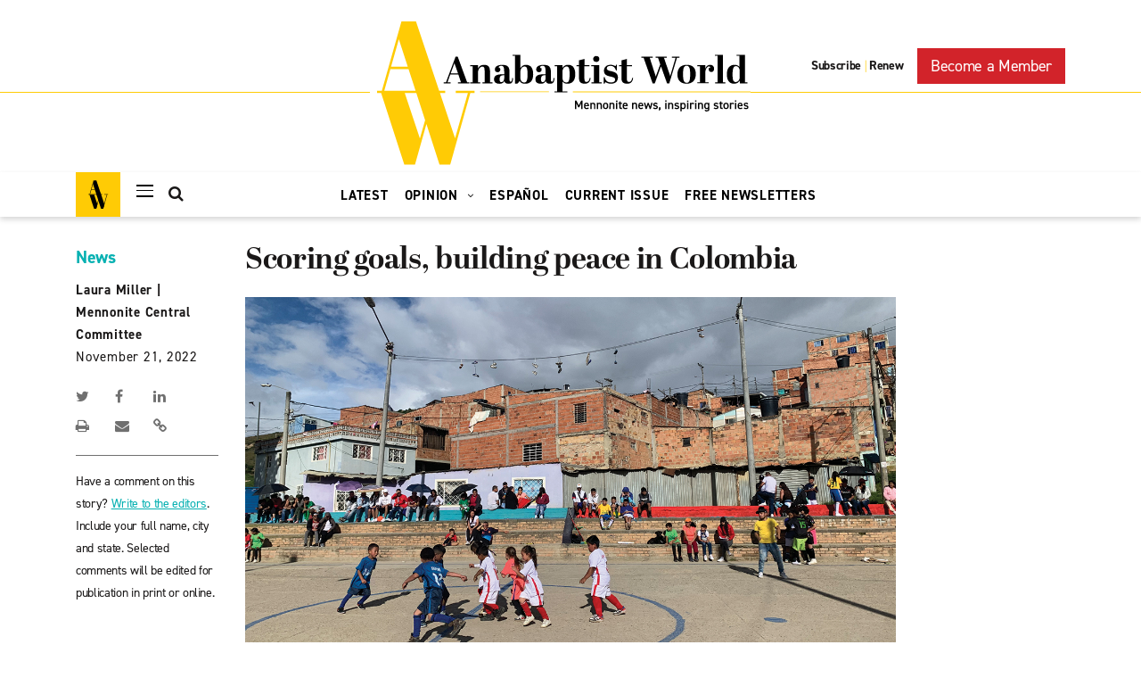

--- FILE ---
content_type: image/svg+xml
request_url: https://anabaptistworld.org/wp-content/themes/anabaptist-world/images/logo-hover.svg
body_size: 10352
content:
<svg xmlns="http://www.w3.org/2000/svg" viewBox="0 0 419 161" width="419" height="161">
	<defs>
		<linearGradient id="grd1" gradientUnits="userSpaceOnUse"  x1="53.725" y1="0" x2="53.725" y2="160.54">
			<stop offset="0.392" stop-color="#ffcb05"  />
			<stop offset="1" stop-color="#c89f02"  />
		</linearGradient>
	</defs>
	<style>
		tspan { white-space:pre }
		.shp0 { fill: #000000 } 
		.shp1 { mix-blend-mode: multiply;fill: url(#grd1) } 
		.shp2 { fill: #ffcb05 } 
	</style>
	<g id="Layer">
		<path id="Layer" fill-rule="evenodd" class="shp0" d="M406.72 66.32C405.57 68.5 403.74 69.82 400.41 69.82C395.49 69.82 392.41 66.49 392.41 59.36C392.41 52.23 395.66 48.65 401.12 48.65C403.94 48.65 405.65 49.63 406.59 51.17L406.59 38.49L403.3 38.49L403.3 37.38L412.69 37.38L412.69 68.29L415.46 68.29L415.46 69.4L407.1 69.4L406.72 66.32ZM406.75 62.74L406.75 55.01C406.75 52.7 405.22 50.1 402.7 50.1C399.81 50.1 398.81 52.83 398.81 59.32C398.81 65.64 399.54 67.94 402.36 67.94C404.45 67.94 406.75 66.11 406.75 62.74ZM387.93 37.38L387.93 68.29L390.75 68.29L390.75 69.4L379.18 69.4L379.18 68.29L381.95 68.29L381.95 38.49L379.09 38.49L379.09 37.38L387.93 37.38ZM372.47 50.4C370.16 50.4 368.16 53.9 368.16 57.74L368.16 68.26L371.96 68.26L371.96 69.37L359.36 69.37L359.36 68.26L362.14 68.26L362.14 50.16L359.36 50.16L359.36 49.05L368.23 49.05L368.23 53.05C369.12 50.01 371.21 48.65 373.69 48.65C374.28 48.61 374.87 48.7 375.43 48.91C375.98 49.12 376.49 49.45 376.9 49.87C377.32 50.29 377.64 50.79 377.85 51.35C378.05 51.91 378.13 52.5 378.09 53.09C378.09 55.52 376.73 56.72 375.01 56.72C373.29 56.72 372.01 55.78 372.01 53.56C372.01 53.46 372.01 53.35 372.02 53.25C372.02 53.14 372.03 53.04 372.04 52.94C372.05 52.83 372.06 52.73 372.08 52.63C372.09 52.52 372.11 52.42 372.13 52.32L373.46 52.32C373.49 52.25 373.52 52.17 373.55 52.1C373.58 52.02 373.6 51.94 373.62 51.86C373.63 51.78 373.65 51.7 373.66 51.62C373.67 51.54 373.67 51.46 373.67 51.38C373.67 50.55 373.07 50.38 372.52 50.38M336.91 59.32C336.91 52.41 340.84 48.65 347.41 48.65C353.98 48.65 357.57 52.02 357.57 59.02C357.57 65.82 353.99 69.82 347.24 69.82C340.49 69.82 336.91 65.98 336.91 59.32ZM347.32 49.67C343.82 49.67 343.27 53.22 343.27 59.15C343.27 65.08 343.87 68.8 347.32 68.8C350.61 68.8 351.21 65.72 351.21 59.06C351.21 53.3 350.61 49.67 347.32 49.67ZM317.67 48.09L315.19 40.75L312.46 40.75L312.46 39.51L325.08 39.51L325.08 40.75L321.83 40.75L328.88 61.24L334.88 40.75L330.65 40.75L330.65 39.51L339.36 39.51L339.36 40.75L336.46 40.75L327.79 69.57L325.36 69.57L318.52 50.36L311.52 69.57L309.17 69.57L299.01 40.75L296.45 40.75L296.45 39.51L309.36 39.51L309.36 40.75L305.87 40.75L312.66 61.75L317.67 48.09ZM274.3 50.22L271.53 50.22L271.53 49.11L274.3 49.11L274.3 43.6L280.36 42.06L280.36 49.11L286 49.11L286 50.19L280.28 50.19L280.28 64.19C280.28 66.62 280.75 67.86 282.63 67.86C284.68 67.86 285.83 66.19 286.22 63.29L287.22 63.42C286.84 66.75 285.51 69.82 280.65 69.82C276.93 69.82 274.24 68.58 274.24 64.02L274.3 50.22ZM254.34 62.4L255.34 62.4C256.28 66.82 259.02 68.4 262.47 68.4C265.76 68.4 267.08 67.12 267.08 65.28C267.08 62.93 264.82 62.51 261.75 61.78C258.33 61.01 254.53 60.03 254.53 55.42C254.53 51.45 257.44 48.59 261.83 48.59C262.2 48.59 262.57 48.61 262.93 48.65C263.3 48.7 263.66 48.76 264.02 48.84C264.38 48.93 264.74 49.03 265.08 49.16C265.43 49.28 265.77 49.43 266.1 49.59C266.19 49.64 266.29 49.68 266.38 49.72C266.48 49.76 266.58 49.79 266.68 49.82C266.78 49.85 266.89 49.87 266.99 49.89C267.09 49.91 267.2 49.92 267.3 49.93C267.81 49.93 267.98 49.52 268.15 48.52L269 48.52L269 54.97L268.07 54.97C266.92 51.43 264.92 49.8 261.92 49.8C259.27 49.8 257.73 50.83 257.73 52.54C257.73 54.8 260.21 55.27 263.07 55.91C266.44 56.72 270.2 57.82 270.2 62.82C270.2 67.22 267.3 69.82 262.47 69.82C262 69.83 261.54 69.8 261.07 69.75C260.61 69.7 260.15 69.62 259.69 69.51C259.24 69.4 258.8 69.26 258.36 69.09C257.92 68.92 257.5 68.72 257.09 68.5C257.04 68.46 256.98 68.42 256.93 68.38C256.87 68.35 256.81 68.32 256.75 68.29C256.69 68.26 256.63 68.24 256.56 68.21C256.5 68.19 256.44 68.17 256.37 68.16C255.9 68.16 255.64 68.5 255.26 69.82L254.36 69.82L254.34 62.4ZM249.24 49.11L249.24 68.32L252.05 68.32L252.05 69.43L240.44 69.43L240.44 68.32L243.22 68.32L243.22 50.22L240.36 50.22L240.36 49.11L249.24 49.11ZM242.49 42.11C242.47 41.66 242.55 41.21 242.73 40.79C242.9 40.37 243.16 39.99 243.49 39.68C243.83 39.37 244.22 39.14 244.65 39C245.08 38.86 245.54 38.81 245.99 38.86C248.04 38.86 249.36 39.89 249.36 42.11C249.4 42.57 249.33 43.02 249.17 43.45C249.01 43.88 248.75 44.26 248.42 44.58C248.09 44.89 247.69 45.13 247.26 45.27C246.82 45.41 246.36 45.45 245.91 45.39C243.18 45.39 242.45 43.64 242.45 42.11M226.58 50.22L223.8 50.22L223.8 49.11L226.58 49.11L226.58 43.6L232.64 42.06L232.64 49.11L238.36 49.11L238.36 50.18L232.61 50.18L232.61 64.18C232.61 66.61 233.08 67.85 234.96 67.85C237.01 67.85 238.16 66.18 238.54 63.28L239.54 63.41C239.16 66.74 237.84 69.81 232.97 69.81C229.26 69.81 226.57 68.57 226.57 64.01L226.58 50.22ZM208.03 52.32C208.33 51.74 208.7 51.2 209.15 50.73C209.6 50.26 210.12 49.86 210.68 49.53C211.25 49.21 211.86 48.97 212.49 48.82C213.13 48.67 213.78 48.61 214.43 48.65C219.33 48.65 222.33 51.98 222.33 59.15C222.33 66.32 219.21 69.82 213.58 69.82C210.63 69.82 209.07 68.88 208.07 67.39L208.07 78.48L213.58 78.48L213.58 79.59L199.07 79.59L199.07 78.48L202.07 78.48L202.07 50.22L199.21 50.22L199.21 49.11L208 49.11L208.03 52.32ZM212.52 50.53C210.3 50.53 208 52.86 208 56.53L208 63.36C208 65.84 209.37 68.44 212.27 68.44C215.17 68.44 215.98 65.97 215.98 59.27C215.98 52.86 215.3 50.51 212.52 50.51M189.01 59.24L189.01 56.13C189.01 51.47 188.28 49.72 185.68 49.72C184.19 49.72 182.99 50.24 182.99 51.39C182.99 51.46 182.99 51.53 183 51.61C183.01 51.68 183.01 51.75 183.02 51.82C183.04 51.89 183.05 51.96 183.06 52.03C183.08 52.1 183.1 52.17 183.12 52.24L184.27 52.24C184.33 52.38 184.38 52.53 184.42 52.67C184.46 52.82 184.5 52.97 184.53 53.12C184.56 53.27 184.58 53.42 184.59 53.57C184.61 53.72 184.61 53.88 184.61 54.03C184.62 54.43 184.54 54.82 184.39 55.19C184.24 55.55 184.01 55.88 183.72 56.15C183.43 56.42 183.08 56.63 182.71 56.76C182.33 56.89 181.94 56.94 181.54 56.9C179.48 56.9 178.54 55.66 178.54 53.78C178.54 50.45 181.83 48.7 186.7 48.7C192.63 48.7 194.98 50.58 194.98 56.77L194.98 65.18C194.98 66.97 195.45 67.57 196.3 67.57C197.15 67.57 197.71 66.88 198.01 63.47L199.01 63.55C198.8 68.25 197.39 69.87 194.06 69.87C191.19 69.87 189.62 68.87 189.19 66.87C188.25 68.87 186.46 69.87 183.73 69.87C180.62 69.87 177.62 68.79 177.62 64.79C177.62 60.4 181.34 59.24 187.1 59.24L189.01 59.24ZM185.9 68.04C187.44 68.04 189.02 66.5 189.02 63.85L189.02 60.31L188.02 60.31C184.95 60.31 183.84 61.8 183.84 64.66C183.84 67.18 184.44 68.04 185.84 68.04M160.84 52.37C161.14 51.79 161.51 51.25 161.96 50.78C162.41 50.31 162.93 49.91 163.49 49.58C164.06 49.26 164.67 49.02 165.3 48.87C165.94 48.72 166.59 48.66 167.24 48.7C172.14 48.7 175.14 52.02 175.14 59.24C175.14 66.46 171.98 69.87 166.04 69.87C163.11 69.87 161.32 69.02 160.04 66.93L157.35 69.7L154.87 69.7L154.87 38.54L152.01 38.54L152.01 37.43L160.85 37.43L160.84 52.37ZM165.5 50.55C163.07 50.55 160.8 52.88 160.8 56.55L160.8 63.38C160.8 66.12 162.25 68.46 165.07 68.46C167.89 68.46 168.79 65.95 168.79 59.2C168.79 52.97 168.1 50.53 165.5 50.53M142.63 59.26L142.63 56.15C142.63 51.49 141.9 49.74 139.3 49.74C137.8 49.74 136.61 50.26 136.61 51.41C136.61 51.48 136.61 51.55 136.62 51.63C136.63 51.7 136.63 51.77 136.64 51.84C136.66 51.91 136.67 51.98 136.68 52.05C136.7 52.12 136.72 52.19 136.74 52.26L137.89 52.26C137.95 52.4 138 52.55 138.04 52.69C138.08 52.84 138.12 52.99 138.14 53.14C138.17 53.29 138.19 53.44 138.21 53.59C138.22 53.74 138.23 53.9 138.23 54.05C138.24 54.45 138.16 54.84 138.01 55.21C137.86 55.57 137.63 55.9 137.34 56.17C137.05 56.44 136.7 56.65 136.33 56.78C135.95 56.91 135.56 56.96 135.16 56.92C133.1 56.92 132.16 55.68 132.16 53.8C132.16 50.47 135.45 48.72 140.31 48.72C146.25 48.72 148.59 50.6 148.59 56.79L148.59 65.2C148.59 66.99 149.07 67.59 149.92 67.59C150.77 67.59 151.33 66.9 151.63 63.49L152.63 63.57C152.41 68.27 151.01 69.89 147.68 69.89C144.81 69.89 143.24 68.89 142.81 66.89C141.87 68.89 140.08 69.89 137.35 69.89C134.24 69.89 131.24 68.81 131.24 64.81C131.24 60.42 134.95 59.26 140.72 59.26L142.63 59.26ZM139.52 68.06C141.06 68.06 142.64 66.52 142.64 63.87L142.64 60.33L141.64 60.33C138.56 60.33 137.45 61.82 137.45 64.68C137.45 67.2 138.09 68.06 139.5 68.06M113.23 49.11L113.23 52.92C114.23 50.78 116.01 48.65 120.23 48.65C124.16 48.65 126.68 50.61 126.68 55.78L126.68 68.32L129.5 68.32L129.5 69.43L118.18 69.43L118.18 68.32L120.66 68.32L120.66 55.17C120.66 51.8 120.02 50.69 118.18 50.69C115.62 50.69 113.27 53.5 113.27 57.22L113.27 68.32L115.79 68.32L115.79 69.43L104.48 69.43L104.48 68.32L107.26 68.32L107.26 50.22L104.48 50.22L104.48 49.11L113.23 49.11ZM91.15 59.45L82.15 59.45L79.04 68.16L82.41 68.16L82.41 69.4L74.86 69.4L74.86 68.16L77.36 68.16L88.09 39.5L90.48 39.5L101.02 68.19L103.58 68.19L103.58 69.43L90.82 69.43L90.82 68.19L94.11 68.19L91.15 59.45ZM82.61 58.24L90.81 58.24L86.81 46.84L82.61 58.24Z" />
		<path id="Layer copy" fill-rule="evenodd" class="shp1" d="M42.56 160.54L30.56 160.54L4.56 80.35L-1.91 80.35L-1.91 77.73L5.36 77.73L27.36 0L43.66 0L69.66 77.73L76.44 77.73L76.44 80.35L70.54 80.35L87.54 131.11L101.89 80.35L88.28 80.35L88.28 77.73L109.36 77.73L109.36 80.35L104.64 80.35L82.06 160.54L70.06 160.54L55.36 115.11L42.56 160.54ZM15.71 50.77L8.09 77.73L43.23 77.73L35.33 53.39L15 53.39M15.71 50.77L34.44 50.77L24.44 19.9L15.71 50.77ZM53.9 110.63L44.07 80.35L31.07 80.35L48.07 131.18L53.9 110.63Z" />
		<path id="Layer" fill-rule="evenodd" class="shp0" d="M416.47 92.28C416.33 92.08 416.16 91.9 415.97 91.74C415.77 91.58 415.56 91.45 415.34 91.35C415.11 91.25 414.87 91.18 414.63 91.14C414.38 91.11 414.14 91.1 413.89 91.13C412.21 91.13 411.31 91.96 411.31 93.19C411.31 94.65 412.41 95.19 413.73 95.37C414.81 95.51 415.17 95.67 415.17 96.24C415.17 96.81 414.72 97 413.96 97C413.81 97.02 413.65 97.03 413.5 97.01C413.35 96.99 413.2 96.95 413.05 96.9C412.91 96.84 412.77 96.76 412.65 96.67C412.53 96.58 412.42 96.47 412.32 96.35L411.19 97.15C411.35 97.36 411.54 97.54 411.75 97.7C411.96 97.86 412.19 97.99 412.44 98.09C412.68 98.19 412.93 98.26 413.19 98.29C413.45 98.33 413.72 98.33 413.98 98.3C415.76 98.3 416.63 97.47 416.63 96.2C416.63 94.73 415.63 94.2 414.1 94.01C413.3 93.91 412.79 93.73 412.79 93.15C412.79 92.57 413.24 92.45 413.87 92.45C414.01 92.43 414.15 92.44 414.3 92.46C414.44 92.48 414.57 92.52 414.7 92.58C414.84 92.64 414.96 92.71 415.07 92.8C415.18 92.89 415.28 92.99 415.36 93.11L416.47 92.28ZM408.91 96.35C408.84 96.47 408.75 96.58 408.64 96.67C408.54 96.77 408.42 96.84 408.3 96.9C408.17 96.96 408.04 97.01 407.9 97.03C407.76 97.05 407.62 97.05 407.48 97.03C406.39 97.03 405.98 96.18 405.98 95.1L410.11 95.1L410.11 94.34C410.11 92.34 409.21 91.15 407.32 91.15C405.43 91.15 404.51 92.22 404.51 94.25L404.51 95.19C404.47 95.6 404.52 96.01 404.65 96.4C404.79 96.79 405 97.15 405.29 97.45C405.57 97.74 405.92 97.98 406.3 98.13C406.69 98.28 407.1 98.34 407.51 98.32C407.75 98.35 407.99 98.35 408.23 98.31C408.47 98.27 408.7 98.2 408.92 98.1C409.14 98 409.34 97.86 409.52 97.7C409.71 97.54 409.86 97.36 409.99 97.15L408.91 96.35ZM407.32 92.42C408.16 92.42 408.58 92.93 408.63 93.94L405.99 93.94C406.06 93 406.46 92.42 407.32 92.42ZM401.46 90.11L403.08 90.11L403.08 88.61L401.46 88.61L401.46 90.11ZM401.53 98.16L403.01 98.16L403.01 91.24L401.53 91.24L401.53 98.16ZM400.67 92.16C400.57 92 400.45 91.85 400.31 91.72C400.17 91.59 400.02 91.48 399.85 91.39C399.68 91.3 399.5 91.24 399.32 91.2C399.13 91.16 398.94 91.15 398.75 91.16C398.6 91.15 398.45 91.16 398.3 91.19C398.15 91.21 398.01 91.26 397.87 91.33C397.74 91.39 397.61 91.48 397.5 91.57C397.38 91.67 397.28 91.79 397.2 91.91L397.2 91.29L395.75 91.29L395.75 98.21L397.23 98.21L397.23 94.03C397.23 93.03 397.75 92.48 398.5 92.48C398.6 92.48 398.7 92.49 398.79 92.51C398.89 92.54 398.98 92.57 399.07 92.62C399.16 92.66 399.24 92.72 399.31 92.79C399.38 92.86 399.45 92.94 399.5 93.02L400.67 92.16ZM394.46 94.27C394.46 92.27 393.39 91.13 391.52 91.13C391.11 91.1 390.69 91.16 390.3 91.31C389.91 91.45 389.56 91.69 389.27 91.99C388.99 92.29 388.77 92.65 388.64 93.04C388.51 93.44 388.47 93.86 388.52 94.27L388.52 95.11C388.52 97.02 389.52 98.26 391.52 98.26C393.52 98.26 394.46 96.95 394.46 95.11L394.46 94.27ZM391.52 97.03C390.4 97.03 390.04 96.18 390.04 95.1L390.04 94.3C390.04 93.11 390.53 92.42 391.52 92.42C392.51 92.42 392.99 93.1 392.99 94.3L392.99 95.1C392.99 96.18 392.58 97.03 391.52 97.03ZM383.83 92.53L384.71 92.53L384.71 95.98C384.71 97.61 385.31 98.18 386.97 98.18L387.65 98.18L387.65 96.85L387.08 96.85C386.3 96.85 386.18 96.5 386.18 95.7L386.18 92.53L387.65 92.53L387.65 91.26L386.18 91.26L386.18 89.73L384.71 89.73L384.71 91.26L383.83 91.26L383.83 92.53ZM382.83 92.28C382.69 92.08 382.52 91.9 382.33 91.74C382.14 91.58 381.93 91.45 381.7 91.35C381.48 91.25 381.24 91.18 381 91.14C380.75 91.11 380.5 91.1 380.26 91.13C378.57 91.13 377.67 91.96 377.67 93.19C377.67 94.65 378.77 95.19 380.09 95.37C381.17 95.51 381.53 95.67 381.53 96.24C381.53 96.81 381.09 97 380.33 97C380.18 97.02 380.02 97.03 379.87 97.01C379.71 96.99 379.56 96.95 379.42 96.9C379.27 96.84 379.14 96.77 379.01 96.67C378.89 96.58 378.78 96.47 378.68 96.35L377.56 97.15C377.72 97.36 377.91 97.54 378.12 97.7C378.33 97.86 378.56 97.99 378.8 98.09C379.04 98.19 379.3 98.26 379.56 98.29C379.82 98.33 380.08 98.33 380.34 98.3C382.12 98.3 383 97.47 383 96.2C383 94.73 382 94.2 380.46 94.01C379.66 93.91 379.15 93.73 379.15 93.15C379.15 92.57 379.61 92.45 380.23 92.45C380.37 92.43 380.52 92.43 380.66 92.44C380.8 92.46 380.94 92.5 381.07 92.55C381.2 92.61 381.33 92.68 381.44 92.77C381.55 92.85 381.65 92.96 381.74 93.07L382.83 92.28ZM371.38 91.74C371.27 91.63 371.15 91.54 371.02 91.46C370.89 91.38 370.76 91.31 370.61 91.26C370.47 91.21 370.32 91.17 370.17 91.15C370.02 91.13 369.87 91.12 369.72 91.13C368.05 91.13 366.97 92.24 366.97 94.23L366.97 95.17C366.97 96.99 367.88 98.3 369.72 98.3C369.87 98.31 370.02 98.31 370.17 98.29C370.32 98.27 370.47 98.23 370.61 98.18C370.75 98.13 370.89 98.07 371.02 97.99C371.15 97.91 371.27 97.82 371.38 97.72L371.38 98.04C371.38 99.16 370.9 99.63 369.79 99.63C369.65 99.65 369.5 99.64 369.36 99.62C369.22 99.6 369.08 99.56 368.95 99.5C368.82 99.43 368.69 99.36 368.59 99.26C368.48 99.17 368.38 99.06 368.3 98.94L367.3 99.69C367.44 99.9 367.6 100.09 367.79 100.25C367.98 100.42 368.19 100.56 368.41 100.66C368.64 100.77 368.88 100.84 369.12 100.88C369.37 100.92 369.62 100.92 369.87 100.89C371.67 100.89 372.87 100.17 372.87 98.04L372.87 91.26L371.4 91.26L371.38 91.74ZM369.91 97.03C368.85 97.03 368.43 96.18 368.43 95.1L368.43 94.3C368.43 93.1 368.92 92.42 369.91 92.42C370.9 92.42 371.38 93.11 371.38 94.3L371.38 95.1C371.38 96.18 371.02 97.03 369.91 97.03ZM359.98 98.18L361.46 98.18L361.46 94C361.44 93.8 361.45 93.6 361.51 93.41C361.58 93.22 361.68 93.04 361.81 92.9C361.95 92.75 362.11 92.63 362.3 92.56C362.48 92.48 362.68 92.44 362.88 92.45C363.64 92.45 364.2 92.79 364.2 94.01L364.2 98.18L365.67 98.18L365.67 93.84C365.67 91.84 364.57 91.13 363.15 91.13C362.99 91.11 362.82 91.12 362.66 91.14C362.5 91.17 362.34 91.22 362.19 91.28C362.04 91.35 361.9 91.43 361.77 91.53C361.64 91.63 361.53 91.75 361.43 91.88L361.43 91.26L359.98 91.26L359.98 98.18ZM356.68 90.11L358.3 90.11L358.3 88.61L356.68 88.61L356.68 90.11ZM356.75 98.16L358.23 98.16L358.23 91.24L356.75 91.24L356.75 98.16ZM355.89 92.16C355.79 92 355.67 91.85 355.53 91.72C355.39 91.59 355.24 91.48 355.07 91.39C354.9 91.31 354.72 91.24 354.54 91.2C354.35 91.16 354.16 91.15 353.97 91.16C353.82 91.15 353.67 91.16 353.52 91.19C353.37 91.21 353.23 91.26 353.09 91.33C352.96 91.39 352.83 91.48 352.72 91.57C352.6 91.67 352.5 91.79 352.42 91.91L352.42 91.29L350.96 91.29L350.96 98.21L352.44 98.21L352.44 94.03C352.44 93.03 352.97 92.48 353.72 92.48C353.82 92.48 353.92 92.49 354.02 92.51C354.11 92.53 354.21 92.57 354.29 92.62C354.38 92.66 354.46 92.72 354.53 92.79C354.61 92.86 354.67 92.94 354.72 93.02L355.89 92.16ZM347.63 90.16L349.25 90.16L349.25 88.66L347.63 88.66L347.63 90.16ZM347.69 98.21L349.18 98.21L349.18 91.29L347.69 91.29L347.69 98.21ZM346.19 94.26C346.19 92.26 345.13 91.16 343.47 91.16C343.31 91.15 343.16 91.15 343 91.18C342.84 91.2 342.69 91.24 342.55 91.3C342.4 91.36 342.26 91.44 342.13 91.53C342 91.62 341.88 91.72 341.78 91.84L341.78 91.29L340.3 91.29L340.3 100.84L341.78 100.84L341.78 97.76C341.89 97.86 342.01 97.96 342.14 98.04C342.27 98.11 342.41 98.18 342.56 98.23C342.7 98.28 342.85 98.31 343 98.33C343.16 98.34 343.31 98.35 343.46 98.33C345.3 98.33 346.19 97 346.19 95.2L346.19 94.26ZM343.25 97.06C342.13 97.06 341.78 96.21 341.78 95.13L341.78 94.25C341.78 93.11 342.28 92.45 343.25 92.45C344.22 92.45 344.72 93.13 344.72 94.33L344.72 95.13C344.72 96.21 344.3 97.06 343.25 97.06ZM338.79 92.31C338.65 92.11 338.48 91.93 338.29 91.77C338.1 91.61 337.89 91.48 337.66 91.38C337.44 91.28 337.2 91.21 336.96 91.17C336.71 91.14 336.46 91.13 336.22 91.16C334.53 91.16 333.63 91.99 333.63 93.22C333.63 94.68 334.74 95.22 336.05 95.4C337.13 95.54 337.49 95.7 337.49 96.27C337.49 96.84 337.05 97.03 336.29 97.03C336.14 97.05 335.98 97.06 335.83 97.04C335.67 97.02 335.52 96.98 335.38 96.93C335.23 96.87 335.1 96.8 334.97 96.7C334.85 96.61 334.74 96.5 334.64 96.38L333.52 97.18C333.68 97.39 333.87 97.57 334.08 97.73C334.29 97.88 334.52 98.01 334.76 98.11C335 98.22 335.26 98.28 335.52 98.32C335.78 98.36 336.04 98.36 336.3 98.33C338.09 98.33 338.96 97.5 338.96 96.23C338.96 94.76 337.96 94.23 336.43 94.04C335.62 93.94 335.11 93.76 335.11 93.18C335.11 92.6 335.57 92.48 336.19 92.48C336.33 92.46 336.48 92.46 336.62 92.47C336.76 92.49 336.9 92.53 337.03 92.58C337.16 92.64 337.29 92.71 337.4 92.8C337.51 92.88 337.61 92.99 337.7 93.1L338.79 92.31ZM326.58 98.21L328.07 98.21L328.07 94.03C328.05 93.83 328.06 93.63 328.12 93.44C328.19 93.25 328.29 93.07 328.42 92.93C328.56 92.78 328.72 92.66 328.91 92.59C329.09 92.51 329.29 92.47 329.49 92.48C330.25 92.48 330.81 92.82 330.81 94.04L330.81 98.21L332.27 98.21L332.27 93.87C332.27 91.87 331.18 91.16 329.75 91.16C329.59 91.14 329.42 91.15 329.26 91.18C329.1 91.2 328.95 91.25 328.8 91.31C328.65 91.38 328.51 91.46 328.38 91.56C328.25 91.66 328.14 91.78 328.04 91.91L328.04 91.29L326.58 91.29L326.58 98.21ZM323.25 90.11L324.87 90.11L324.87 88.61L323.25 88.61L323.25 90.11ZM323.32 98.16L324.8 98.16L324.8 91.24L323.36 91.24L323.32 98.16ZM318.03 96.25L316.36 96.25L316.36 100.25L317.99 98.85L318.03 96.25ZM314.84 92.25C314.7 92.05 314.53 91.87 314.34 91.71C314.15 91.55 313.94 91.42 313.71 91.32C313.49 91.22 313.25 91.15 313.01 91.11C312.76 91.08 312.52 91.07 312.27 91.1C310.58 91.1 309.68 91.93 309.68 93.16C309.68 94.62 310.79 95.16 312.1 95.34C313.18 95.48 313.54 95.64 313.54 96.21C313.54 96.78 313.1 96.97 312.34 96.97C312.19 96.99 312.03 97 311.88 96.98C311.72 96.96 311.57 96.92 311.43 96.87C311.28 96.81 311.15 96.73 311.02 96.64C310.9 96.55 310.79 96.44 310.69 96.32L309.57 97.12C309.73 97.33 309.92 97.51 310.13 97.67C310.34 97.82 310.57 97.95 310.81 98.05C311.05 98.16 311.31 98.22 311.57 98.26C311.83 98.3 312.09 98.3 312.35 98.27C314.14 98.27 315.01 97.44 315.01 96.17C315.01 94.7 314.01 94.17 312.48 93.98C311.67 93.88 311.16 93.7 311.16 93.12C311.16 92.54 311.62 92.42 312.24 92.42C312.38 92.4 312.53 92.4 312.67 92.41C312.81 92.43 312.95 92.47 313.08 92.52C313.21 92.58 313.34 92.65 313.45 92.74C313.56 92.82 313.66 92.93 313.75 93.04L314.84 92.25ZM304.17 93.44L305.86 98.15L307.08 98.15L309.08 91.23L307.53 91.23L306.36 95.64L304.71 91.26L303.58 91.26L302.03 95.62L300.87 91.26L299.33 91.26L301.28 98.18L302.51 98.18L304.17 93.44ZM297.47 96.32C297.4 96.44 297.31 96.55 297.21 96.64C297.1 96.73 296.99 96.81 296.86 96.87C296.74 96.93 296.6 96.97 296.47 97C296.33 97.02 296.19 97.02 296.05 97C294.95 97 294.54 96.15 294.54 95.07L298.68 95.07L298.68 94.31C298.68 92.31 297.78 91.12 295.88 91.12C293.98 91.12 293.07 92.19 293.07 94.22L293.07 95.16C293.03 95.57 293.08 95.98 293.21 96.37C293.35 96.76 293.56 97.12 293.85 97.42C294.13 97.71 294.48 97.95 294.86 98.1C295.25 98.25 295.66 98.31 296.07 98.29C296.31 98.32 296.55 98.32 296.79 98.28C297.03 98.24 297.26 98.17 297.48 98.07C297.7 97.97 297.9 97.83 298.08 97.67C298.27 97.51 298.42 97.33 298.55 97.12L297.47 96.32ZM295.88 92.39C296.72 92.39 297.14 92.9 297.19 93.91L294.55 93.91C294.62 92.97 295.02 92.39 295.88 92.39ZM286.08 98.15L287.56 98.15L287.56 93.97C287.54 93.77 287.55 93.57 287.62 93.38C287.68 93.19 287.78 93.01 287.92 92.86C288.05 92.72 288.22 92.6 288.4 92.52C288.59 92.45 288.79 92.41 288.99 92.42C289.75 92.42 290.3 92.76 290.3 93.98L290.3 98.15L291.77 98.15L291.77 93.81C291.77 91.81 290.67 91.1 289.25 91.1C289.09 91.08 288.92 91.09 288.76 91.12C288.6 91.14 288.44 91.19 288.29 91.25C288.14 91.32 288 91.4 287.87 91.5C287.75 91.6 287.63 91.72 287.53 91.85L287.53 91.23L286.08 91.23L286.08 98.15ZM279.96 96.35C279.89 96.47 279.8 96.58 279.69 96.67C279.59 96.77 279.47 96.84 279.35 96.9C279.22 96.96 279.09 97.01 278.95 97.03C278.81 97.05 278.67 97.05 278.53 97.03C277.44 97.03 277.02 96.18 277.02 95.1L281.16 95.1L281.16 94.34C281.16 92.34 280.26 91.15 278.36 91.15C276.46 91.15 275.55 92.22 275.55 94.25L275.55 95.19C275.51 95.6 275.56 96.01 275.69 96.4C275.83 96.79 276.04 97.15 276.33 97.45C276.61 97.74 276.96 97.98 277.34 98.13C277.73 98.28 278.14 98.34 278.55 98.32C278.79 98.35 279.03 98.35 279.27 98.31C279.51 98.28 279.74 98.2 279.96 98.1C280.18 98 280.38 97.86 280.56 97.7C280.74 97.54 280.89 97.36 281.02 97.15L279.96 96.35ZM278.36 92.42C279.21 92.42 279.62 92.93 279.68 93.94L277.04 93.94C277.11 93 277.51 92.42 278.36 92.42ZM270.81 92.53L271.69 92.53L271.69 95.98C271.69 97.61 272.29 98.18 273.95 98.18L274.63 98.18L274.63 96.85L274.06 96.85C273.28 96.85 273.16 96.5 273.16 95.7L273.16 92.53L274.63 92.53L274.63 91.26L273.16 91.26L273.16 89.73L271.69 89.73L271.69 91.26L270.81 91.26L270.81 92.53ZM268.02 90.13L269.64 90.13L269.64 88.63L268.02 88.63L268.02 90.13ZM268.09 98.18L269.57 98.18L269.57 91.26L268.09 91.26L268.09 98.18ZM260.6 98.18L262.09 98.18L262.09 94C262.07 93.8 262.08 93.6 262.14 93.41C262.21 93.22 262.31 93.04 262.44 92.9C262.58 92.75 262.74 92.63 262.93 92.56C263.11 92.48 263.31 92.44 263.51 92.45C264.27 92.45 264.83 92.79 264.83 94.01L264.83 98.18L266.36 98.18L266.36 93.84C266.36 91.84 265.27 91.13 263.84 91.13C263.68 91.11 263.51 91.12 263.35 91.15C263.19 91.17 263.04 91.22 262.89 91.28C262.74 91.35 262.6 91.43 262.47 91.53C262.34 91.63 262.23 91.75 262.13 91.88L262.13 91.26L260.67 91.26L260.6 98.18ZM259.32 94.27C259.32 92.27 258.25 91.13 256.38 91.13C254.51 91.13 253.43 92.24 253.43 94.27L253.43 95.11C253.43 97.02 254.43 98.26 256.38 98.26C256.79 98.29 257.21 98.22 257.59 98.07C257.98 97.92 258.32 97.68 258.61 97.38C258.89 97.08 259.11 96.72 259.24 96.33C259.37 95.94 259.41 95.52 259.36 95.11L259.32 94.27ZM256.38 97.03C255.26 97.03 254.9 96.18 254.9 95.1L254.9 94.3C254.9 93.11 255.39 92.42 256.38 92.42C257.37 92.42 257.85 93.1 257.85 94.3L257.85 95.1C257.85 96.18 257.43 97.03 256.38 97.03ZM246.44 98.18L247.92 98.18L247.92 94C247.9 93.8 247.91 93.6 247.98 93.41C248.04 93.22 248.14 93.04 248.28 92.89C248.41 92.75 248.58 92.63 248.76 92.55C248.95 92.48 249.15 92.44 249.35 92.45C250.11 92.45 250.66 92.79 250.66 94.01L250.66 98.18L252.13 98.18L252.13 93.84C252.13 91.84 251.04 91.13 249.61 91.13C249.45 91.11 249.28 91.12 249.12 91.15C248.96 91.17 248.81 91.22 248.66 91.28C248.51 91.35 248.37 91.43 248.24 91.53C248.11 91.63 248 91.75 247.9 91.88L247.9 91.26L246.44 91.26L246.44 98.18ZM239.16 98.18L240.64 98.18L240.64 94C240.62 93.8 240.63 93.6 240.7 93.41C240.76 93.22 240.86 93.04 241 92.89C241.13 92.75 241.3 92.63 241.48 92.55C241.67 92.48 241.87 92.44 242.07 92.45C242.83 92.45 243.38 92.79 243.38 94.01L243.38 98.18L244.85 98.18L244.85 93.84C244.85 91.84 243.76 91.13 242.33 91.13C242.17 91.12 242 91.12 241.84 91.15C241.68 91.18 241.53 91.23 241.38 91.29C241.23 91.36 241.09 91.44 240.96 91.54C240.83 91.64 240.71 91.75 240.61 91.88L240.61 91.26L239.16 91.26L239.16 98.18ZM236.53 96.35C236.46 96.47 236.37 96.58 236.26 96.67C236.16 96.77 236.04 96.84 235.92 96.9C235.79 96.96 235.66 97.01 235.52 97.03C235.38 97.05 235.24 97.05 235.1 97.03C234.01 97.03 233.6 96.18 233.6 95.1L237.73 95.1L237.73 94.34C237.73 92.34 236.84 91.15 234.94 91.15C233.04 91.15 232.13 92.22 232.13 94.25L232.13 95.19C232.09 95.6 232.14 96.01 232.27 96.4C232.41 96.79 232.62 97.15 232.91 97.45C233.19 97.74 233.54 97.98 233.92 98.13C234.31 98.28 234.72 98.34 235.13 98.32C235.37 98.35 235.61 98.35 235.85 98.31C236.09 98.27 236.32 98.2 236.54 98.1C236.76 98 236.96 97.86 237.14 97.7C237.33 97.54 237.48 97.36 237.61 97.15L236.53 96.35ZM234.94 92.42C235.78 92.42 236.2 92.93 236.25 93.94L233.61 93.94C233.68 93 234.08 92.42 234.94 92.42ZM223.53 88.63L222.01 88.63L222.01 98.18L223.56 98.18L223.56 91.82L225.7 96.34L226.84 96.34L229.03 91.78L229.03 98.18L230.58 98.18L230.58 88.63L229.04 88.63L226.36 94.16L223.53 88.63Z" />
		<path id="Layer" class="shp2" d="M-185 78.58L-8.05 78.58L-8.05 79.33L-185 79.33L-185 78.58Z" />
		<path id="Layer" class="shp2" d="M115.55 78.61L192.81 78.61L192.81 79.36L115.55 79.36L115.55 78.61Z" />
		<path id="Layer" class="shp2" d="M219.63 78.55L599.72 78.55L599.72 79.43L219.63 79.43L219.63 78.55Z" />
	</g>
</svg>